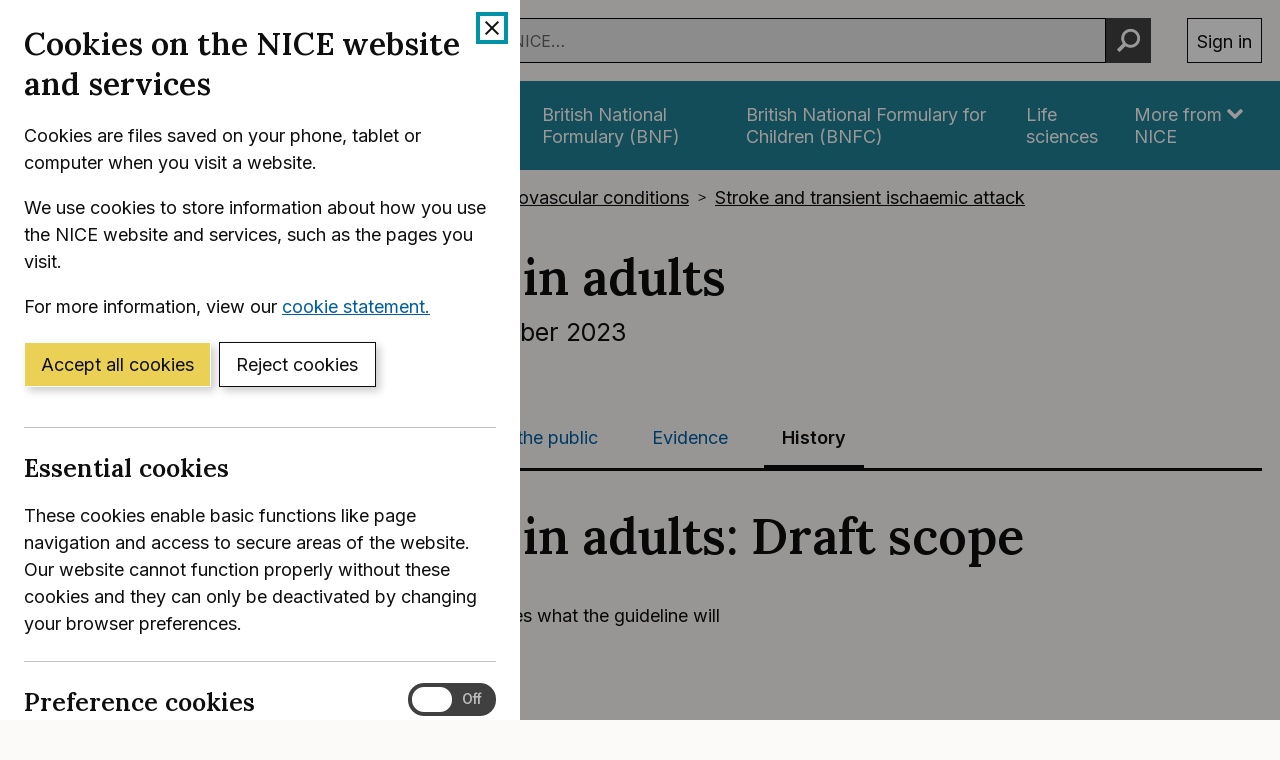

--- FILE ---
content_type: text/html; charset=utf-8
request_url: https://www.nice.org.uk/guidance/ng236/documents/html-content
body_size: 16754
content:
<!DOCTYPE html>
<html lang="en-GB" class="no-js">
<head>
    <meta charset="utf-8" />
    <meta content="IE=edge,chrome=1" name="X-UA-Compatible" />
    <meta content="width=device-width, initial-scale=1" name="viewport" />
    <title>Draft scope consultation | Stroke rehabilitation in adults | Guidance | NICE</title>
    <link rel="preconnect" href="https://fonts.gstatic.com" crossorigin />
    <link rel="preconnect" href="https://fonts.googleapis.com" crossorigin />
    <link rel="preconnect" href="https://code.jquery.com" crossorigin />
	<link href="https://fonts.googleapis.com/css2?family=Inter:wght@400;600&family=Lora:ital,wght@0,600;1,600&display=swap" rel="stylesheet" />
    
        <link href="https://cdn.nice.org.uk/niceorg/css/app.min.css" rel="stylesheet" type="text/css" />
        <link href="/css/guidance.nds.css?v=4QJkx7l7bPbsajBpCcbInP0A2cbtvxVJjVyO-ZlMjis" rel="stylesheet" type="text/css" />
	
    <meta content="This guideline covers rehabilitation after stroke for over 16s. It aims to ensure people are assessed for common problems and conditions linked to stroke, and get the care and therapy they need. It includes recommendations on the organisation and delivery of rehabilitation in hospital and the community" name="Description" />
    <meta content="NICE" name="DC.Publisher" />
    <meta content="All content on this site is NICE copyright unless otherwise stated. You can download material for private research, study or in-house use only. Do not distribute or publish any material from this site without first obtaining NICE's permission. Where Crown copyright applies, see the Office of Public Sector Information (formerly HMSO) website for information." name="DC.Rights.Copyright" />
    <meta content="eng" name="DC.Language" scheme="DCTERMS.ISO639-2T" />
    <meta content="Health, well-being and care" name="DC.Subject" scheme="eGMS.IPSV" />
    <meta content="Double-A" name="eGMS.accessibility" scheme="eGMS.WCAG10" />
    <meta content="Draft scope consultation | Stroke rehabilitation in adults | Guidance | NICE" name="DC.Title" />
    <meta content="#f6f6f6" name="msapplication-TileColor" />
    <meta content="//cdn.nice.org.uk/V3/Content/nice/favicon-144.png" name="msapplication-TileImage" />
    <meta content="#333" name="theme-color" />
    <link rel="shortcut icon" href="//cdn.nice.org.uk/V3/Content/nice/favicon.ico" />
    <link rel="apple-touch-icon-precomposed" href="//cdn.nice.org.uk/V3/Content/nice/favicon-152.png">
    <link rel="apple-touch-icon" href="//cdn.nice.org.uk/V3/Content/nice/favicon-152.png">
    <link rel="apple-touch-icon-precomposed" sizes="120x120" href="//cdn.nice.org.uk/V3/Content/nice/favicon-120.png">
    <link rel="apple-touch-icon" sizes="120x120" href="//cdn.nice.org.uk/V3/Content/nice/favicon-120.png">
    <link rel="apple-touch-icon-precomposed" sizes="152x152" href="//cdn.nice.org.uk/V3/Content/nice/favicon-152.png">
    <link rel="apple-touch-icon" sizes="152x152" href="//cdn.nice.org.uk/V3/Content/nice/favicon-152.png">

    <script src="//cdn.nice.org.uk/cookie-banner/cookie-banner.min.js" type="text/javascript"></script>
    <script src="https://code.jquery.com/jquery-3.7.1.min.js" integrity="sha384-1H217gwSVyLSIfaLxHbE7dRb3v4mYCKbpQvzx0cegeju1MVsGrX5xXxAvs/HgeFs" crossorigin="anonymous"></script>
    <script src="https://code.jquery.com/jquery-migrate-3.4.1.min.js" integrity="sha384-ez4i72z0XhJqm0ZRoQkpPN0bDV8Kw8PK3n8kjEZsWhRDrfICLd0AGghHJB+vytx0" crossorigin="anonymous"></script>
    
    
        <script type="text/javascript" src="/js/bundle.min.js?v=XlB9Ac_hdUF7-wrUEZRr6MuI_Sh747Kgl-UskeXdc8g"></script>
    

    <meta name="theme-color" content="#333"><link href="/Media/Default/css/default.css" rel="stylesheet" type="text/css" /><script src="/Media/Default/js/default.js" type="text/javascript"></script>
</head>
<body data-spy="scroll" data-target=".aside-primary" class="">
    <noscript>
        <iframe src="//www.googletagmanager.com/ns.html?id=GTM-M55QTQ"
                height="0" width="0" style="display:none;visibility:hidden"></iframe>
    </noscript>
    <script>
        (function (w, d, s, l, i) {
            w[l] = w[l] || []; w[l].push({
                'gtm.start':
                    new Date().getTime(), event: 'gtm.js'
            }); var f = d.getElementsByTagName(s)[0],
                    j = d.createElement(s), dl = l != 'dataLayer' ? '&l=' + l : ''; j.async = true; j.src =
                        '//www.googletagmanager.com/gtm.js?id=' + i + dl; f.parentNode.insertBefore(j, f);
        })(window, document, 'script', 'dataLayer', 'GTM-M55QTQ');
    </script>

    <div id="global-nav-header"></div>

    <div id="printpane"></div>

        <main>
                <div class="container" aria-label="Page header">
                    
                    
                    

<nav aria-label="Breadcrumbs" role="navigation">
    <p class="visually-hidden" id="breadcrumb-label">
        You are here:
    </p>
    <ol class="breadcrumbs" aria-labelledby="breadcrumb-label" itemscope itemtype="http://schema.org/BreadcrumbList">
        <li class="breadcrumbs__crumb" itemprop="itemListElement" itemscope itemtype="http://schema.org/ListItem">
            <a href="/" itemprop="item" data-track="guidancebreadcrumb">
                <span itemprop="name">
                    Home
                </span>
            </a>
            <meta itemprop="position" content="1">
        </li>
            <li class="breadcrumbs__crumb" itemprop="itemListElement" itemscope itemtype="http://schema.org/ListItem">
                <a href="/guidance" itemprop="item" data-track="guidancebreadcrumb">
                    <span itemprop="name">
                        NICE Guidance
                    </span>
                </a>
                <meta itemprop="position" content="2">
            </li>
            <li class="breadcrumbs__crumb" itemprop="itemListElement" itemscope itemtype="http://schema.org/ListItem">
                <a href="/guidance/conditions-and-diseases" itemprop="item" data-track="guidancebreadcrumb">
                    <span itemprop="name">
                        Conditions and diseases
                    </span>
                </a>
                <meta itemprop="position" content="3">
            </li>
            <li class="breadcrumbs__crumb" itemprop="itemListElement" itemscope itemtype="http://schema.org/ListItem">
                <a href="/guidance/conditions-and-diseases/cardiovascular-conditions" itemprop="item" data-track="guidancebreadcrumb">
                    <span itemprop="name">
                        Cardiovascular conditions
                    </span>
                </a>
                <meta itemprop="position" content="4">
            </li>
            <li class="breadcrumbs__crumb" itemprop="itemListElement" itemscope itemtype="http://schema.org/ListItem">
                <a href="/guidance/conditions-and-diseases/cardiovascular-conditions/stroke-and-transient-ischaemic-attack" itemprop="item" data-track="guidancebreadcrumb">
                    <span itemprop="name">
                        Stroke and transient ischaemic attack
                    </span>
                </a>
                <meta itemprop="position" content="5">
            </li>
    </ol>
</nav>

					<div class="page-header">
                        <h1 class="page-header__heading" id="content-start">
                            Stroke rehabilitation in adults
                        </h1>
                        
                        
                        
    
    <ul class="page-header__metadata" aria-label="Product metadata">
        <li>NICE guideline</li>

			<li><span class="visually-hidden">Reference number: </span>NG236</li>
				<li>

							Published:&nbsp;
							<time class="show show--ib-xs" datetime="2023-10-18">
								18 October 2023
							</time>
										</li>
    </ul>



                        
                    </div>
                </div>
            <div class="_" aria-label="Main page content">
                <div class="_">
                    <div class="content">
                        
                        <div class="zone zone-content">
                            
                            

<div class="container">
        <nav class="horizontal-nav hide-print" aria-label="Sections within this product">
        <ul class="horizontal-nav__list">
                <li class="horizontal-nav__item">
                    <a aria-current="false" class="horizontal-nav__link" href="/guidance/ng236">Guidance</a>
                </li>
                <li class="horizontal-nav__item">
                    <a aria-current="false" class="horizontal-nav__link" href="/guidance/ng236/resources">Tools and resources</a>
                </li>
                <li class="horizontal-nav__item">
                    <a aria-current="false" class="horizontal-nav__link" href="/guidance/ng236/informationforpublic">Information for the public</a>
                </li>
                <li class="horizontal-nav__item">
                    <a aria-current="false" class="horizontal-nav__link" href="/guidance/ng236/evidence">Evidence</a>
                </li>
                <li class="horizontal-nav__item">
                    <a aria-current="true" class="horizontal-nav__link" href="/guidance/ng236/history">History</a>
                </li>
        </ul>
    </nav>


    

<article class="grid grid--loose">

    <div data-g="12 ">
        




        

		<div class="tools-resources">
			<h1>Stroke rehabilitation in adults: Draft scope</h1>
<p>You can now comment on this draft scope. The scope defines what the guideline will (and will not) cover.</p>
<p><strong>The consultation closes on </strong><strong>Friday 4 December</strong> <strong>at 5pm</strong></p>
<h3>How to comment</h3>
<h2>1. Register your organisation</h2>
<p>Your organisation needs to be <a href="https://www.nice.org.uk/get-involved/stakeholder-registration">registered as a stakeholder</a> before we can accept comments.</p>
<p>Not eligible? Contact the <a href="https://www.nice.org.uk/guidance/gid-ng10175/documents/stakeholder-list-2">stakeholder organisation</a> that most closely represents your interests and pass your comments to them.</p>
<p>We can accept comments from individuals. These will be considered, but you won&rsquo;t get a formal response and they won&rsquo;t be posted on the NICE website. Wherever possible we encourage you to submit your comments through a registered stakeholder organisation.</p>
<h2>2. Read the consultation documents</h2>
<ul>
<li><a href="/guidance/GID-NG10175/documents/draft-scope">Draft scope</a></li>
</ul>
<p><strong>Background documents</strong></p>
<ul>
<li><a href="/guidance/GID-NG10175/documents/equality-impact-assessment">Equality impact assessment</a></li>
<li><u><a href="http://www.nice.org.uk/article/pmg22/chapter/3-how-you-can-get-involved"><u>Developing NICE guidelines: how to get involved</u></a></u></li>
</ul>
<p><strong>&nbsp;</strong></p>
<h2>3. Make your comments</h2>
<ul>
<li>You must use the <a href="/guidance/GID-NG10175/documents/comments-form">Comments form</a></li>
<li>You must declare any links with, or funding from, the tobacco industry</li>
</ul>
<p>If you share similar views with another registered organisation, send a joint response.</p>
<h2>4. Email the form to us</h2>
<p>Email: <a href="mailto:strokerehabupdate@nice.nhs.uk">strokerehabupdate@nice.nhs.uk</a></p>
<p><strong>Deadline:</strong><strong> Friday 4<sup> &nbsp;</sup></strong><strong>December, 5pm</strong></p>
		</div>



	<section >

		<ul class="list list--unstyled" >
				<li>
                    


	<article class="card">
        <header class="card__header">
            <p class="card__heading">
                    <a class="track-link" href="/guidance/ng236/documents/draft-scope" data-track="resourcedownload" data-track-category="resource download" data-track-action="clicked" data-track-label="/guidance/ng236/documents/draft-scope">
                        Draft&nbsp;scope
(PDF 246 KB)
                    </a>
            </p>
        </header>
            <dl class="card__metadata">
                <div class="card__metadatum">
                    <dt class="visually-hidden">Published:</dt>
                    <dd>
                            <time datetime="2020-11-06">
                                06 November 2020
                            </time>
                    </dd>
                </div>
            </dl>    </article>

                </li>
				<li>
                    


	<article class="card">
        <header class="card__header">
            <p class="card__heading">
                    <a class="track-link" href="/guidance/ng236/documents/comments-form" data-track="resourcedownload" data-track-category="resource download" data-track-action="clicked" data-track-label="/guidance/ng236/documents/comments-form">
                        Comments&nbsp;form
(MSWord 35 KB)
                    </a>
            </p>
        </header>
            <dl class="card__metadata">
                <div class="card__metadatum">
                    <dt class="visually-hidden">Published:</dt>
                    <dd>
                            <time datetime="2020-11-06">
                                06 November 2020
                            </time>
                    </dd>
                </div>
            </dl>    </article>

                </li>
				<li>
                    


	<article class="card remove-bottom-border">
        <header class="card__header">
            <p class="card__heading">
                    <a class="track-link" href="/guidance/ng236/documents/equality-impact-assessment" data-track="resourcedownload" data-track-category="resource download" data-track-action="clicked" data-track-label="/guidance/ng236/documents/equality-impact-assessment">
                        Equality impact&nbsp;assessment
(PDF 161 KB)
                    </a>
            </p>
        </header>
            <dl class="card__metadata">
                <div class="card__metadatum">
                    <dt class="visually-hidden">Published:</dt>
                    <dd>
                            <time datetime="2020-11-09">
                                09 November 2020
                            </time>
                    </dd>
                </div>
            </dl>    </article>

                </li>
        </ul>
    </section>

        
<p>
    This page was last updated: <time datetime="2020-11-16">16 November 2020</time>
</p>

    </div>
</article>

</div>

                        </div>
                    </div>
                    
                    
                </div>
            </div>
			<div class="back-to-top">
	<nav aria-labelledby="back-to-top-link" class="back-to-top__nav">
		<a href="#top" id="backToTop" class="back-to-top__anchor">
			<div class="container">
				<svg width="1em"
					 height="1em"
					 viewBox="0 0 512 512"
					 fill="none"
					 xmlns="http://www.w3.org/2000/svg"
					 class="icon"
					 aria-hidden="true"
					 focusable="false">
					<path d="M478.152 338.576c0 10.091-3.525 18.661-10.576 25.712l-21.424 21.424c-7.243 7.243-15.909 10.864-26 10.864-10.283 0-18.853-3.621-25.712-10.864L255.576 247.136 116.712 385.712c-6.859 7.243-15.429 10.864-25.712 10.864s-18.853-3.621-25.712-10.864l-21.424-21.424C36.621 357.429 33 348.859 33 338.576c0-10.091 3.621-18.757 10.864-26l186-186c7.051-7.051 15.621-10.576 25.712-10.576 9.909 0 18.576 3.525 26 10.576l185.712 186c7.243 7.243 10.864 15.909 10.864 26Z"
						  fill="currentColor"></path>
				</svg>
				Back to top
			</div>
		</a>
	</nav>
</div>

        </main>

    <div id="global-nav-footer"></div>

    <script>
        var global_nav_config = {
            service: "guidance",
            header: {
                cookie: false,
                skipLinkId: "content-start",
                search: {
                    url: "/search",
                    autocomplete: "/autocomplete?ajax=ajax",
                },
                auth: {
                    environment: "live"
                }
            }
        };
    </script>
    <!--[if lt IE 9]>
        <script src="https://cdn.nice.org.uk/global-nav/global-nav.ie8.min.js" type="text/javascript"></script>
    <![endif]-->
    <script src="https://cdn.nice.org.uk/global-nav/global-nav.min.js" type="text/javascript"></script>

    <script src="//cdn.nice.org.uk/V2/Scripts/twitter.bootstrap.min.js" type="text/javascript"></script>
    <script src="/Themes/NICE.Bootstrap/scripts/niceorg/NICE.TopScroll.js" type="text/javascript"></script>
    <script src="//cdn.nice.org.uk/V2/Scripts/NICE.bootstrap.min.js" type="text/javascript"></script>
        <script src="https://cdn.nice.org.uk/niceorg/js/app.js" async></script>
    
</body>
</html>


--- FILE ---
content_type: text/html; charset=utf-8
request_url: https://registry.blockmarktech.com/certificates/99cdb154-4ee0-41a4-bdef-6d2fa58bf757/widget/?tooltip_position=bottom_left&theme=transparent&hover=t
body_size: 1122
content:

<!DOCTYPE html>

    <html lang="en" style="overflow: hidden;">
        <head>
            <meta http-equiv="imagetoolbar" content="no"/>
            <link rel="stylesheet" href="https://storage.googleapis.com/static-bm-cdn/static/widget/widget_2.css">

            <style>
            .bm-tooltip {
                align-self: flex-end;
                display: block;
            }
            #logo {
                max-width: 600;
            }

            
                html, body, a {
                    background-color: transparent;
                }
            

            
                #logo {
                    width: 100%;
                }
                .bm-tooltip {
                    visibility: hidden;
                    position: absolute;
                }
                .bm-tooltiptext {
                    margin-left: -155px;
                    min-width: 350%;
                    max-width: 550%;
                }
                a:hover .bm-tooltip {
                    visibility: visible;
                }

                
                    .bm-tooltip {
                        left: 0;
                        top: calc(100% - 30px);
                    }
                    .bm-tooltiptext {
                        margin-left: -5px;
                        bottom: 25px
                    }
                
            

            </style>
            <script>
            window.onload = function(){
                let image = document.querySelector('#logo')
                let paddingContainer = document.querySelector('#padding-container')
                const bmSize = 30

                
            }
            </script>
        </head>
        <body>
            <a href="https://registry.blockmarktech.com/certificates/99cdb154-4ee0-41a4-bdef-6d2fa58bf757/?source=WEB" target="_blank" rel="nofollow">
                <div id="padding-container">
                
                    <div id="hover-container">
                        <img id="logo" oncontextmenu="return false;" src="https://storage.googleapis.com/blockmark-cdn/uploaded-user-content/templates/128bc7f8-f6fc-4277-b708-e07c7ca9e768/image_2025-05-29_101823.3940220000_600x600_q85_padding_upscale.png?X-Goog-Algorithm=GOOG4-RSA-SHA256&amp;X-Goog-Credential=application-server-test%40delta-essence-234612.iam.gserviceaccount.com%2F20260120%2Fauto%2Fstorage%2Fgoog4_request&amp;X-Goog-Date=20260120T200525Z&amp;X-Goog-Expires=604800&amp;X-Goog-SignedHeaders=host&amp;X-Goog-Signature=[base64]"
                        alt="Cyber Essentials Plus certificate mark"/>
                        <div class="bm-tooltip">
                            <img alt="Blockmark logo" class="blockmark-tick"  src="https://storage.googleapis.com/static-bm-cdn/static/images/BM-White-Tooltip.png" />
                            <span class="bm-tooltiptext">
                                Issued to National Institute for Health &amp; Care Excellence (NICE).
                                Issued by The IASME Consortium Ltd.
                                Click for more info.
                            </span>
                        </div>
                    </div>
                
                </div>
            </a>
        </body>
    </html>



